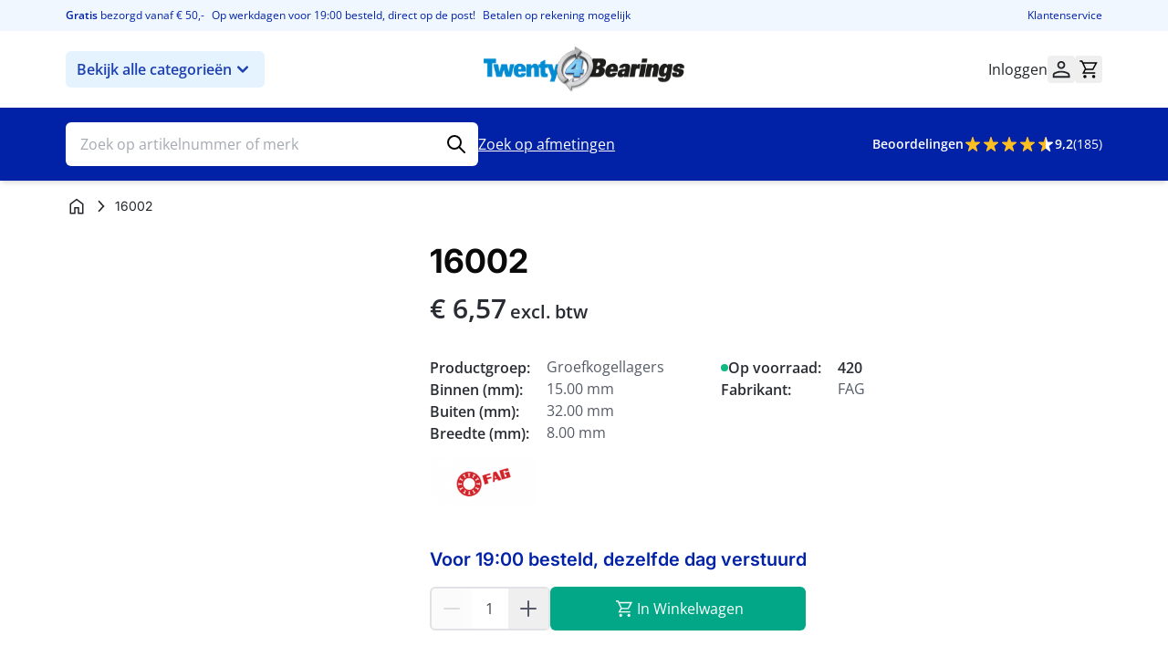

--- FILE ---
content_type: text/css
request_url: https://www.twenty4bearings.nl/static/version1761034580/frontend/Twenty4bearings/hyva/nl_NL/Aheadworks_Faq/css/style.css
body_size: 2035
content:
.aw_bold{font-weight:bold}.aw-no-display{display:none}.aw-container{display:flex;flex-wrap:wrap;margin-top:6rem;padding:0;text-align:center}.aw-container .aw-column{display:inline-block;flex-direction:column;width:100%;padding:0 15px;float:left;text-align:left;margin:0 auto}.aw-container.columns-to-center{justify-content:center}.aw-page-container{margin-top:6rem;text-align:justify}.aw-columns-1 .aw-column{width:50%;float:none !important}.aw-columns-2 .aw-column{width:45%;margin:0}.aw-columns-3 .aw-column{width:25%;margin:0 2%}.article-list{display:inline-block;margin-bottom:50px;text-align:left;width:100%}.article-list .arrow{border:solid #000;border-width:0 2.5px 2.5px 0;display:inline-block;padding:3px;margin-top:2px;float:right}.article-list .arrow.down{margin-bottom:4px;transform:rotate(45deg);-webkit-transform:rotate(45deg)}.article-list .arrow.up{transform:rotate(225deg);-webkit-transform:rotate(225deg)}.article-list .aw-list-item-child{margin-left:4.5rem}.article-list .aw-subcategory{display:inline-block;width:87%}.article-list .aw-subcategory a{display:inline-block;overflow:hidden;text-overflow:ellipsis;max-width:95%;white-space:nowrap}.article-list .aw-subcategory-list{display:none}.article-list .aw-subcategory-list.add-margin{margin-left:4rem}.article-list .category-name .category-icon{width:2.5rem;height:2.5rem;position:absolute}.article-list .category-name a{line-height:2.5rem;padding-left:4rem;color:#333}.article-list ul{list-style:none;padding:0;margin-top:2rem;margin-bottom:0}.article-list ul li{margin-bottom:1.625rem;line-height:2rem}.article-list ul li a{color:#333}.article-list ul li a:hover{color:#497dce}.article-list ul li.image-item{padding-left:4rem;background-repeat:no-repeat !important;background-size:2rem !important}.article-list ul.aw-list-style>li:before{display:inline-block;height:1rem;width:1rem;border-radius:100%;background:#8bc53f;margin-right:1rem;content:''}.article-list .more-articles-link{padding-left:4rem;color:#497dce}.faq-question-from-container{margin-top:40px;width:33%}.faq-question-from-container .faq-question-form .legend{width:auto}.aw-faq-tags-container{display:inline-flex;margin-top:10px}.aw-faq-tags-container .aw-faq-tags-title{font-size:18px}.aw-faq-tags-container .aw-faq-tags-content{margin-top:5px}.aw-faq-tags-container .aw-faq-tags-content .aw-faq-tag{background:#aad4e9;border-radius:3px;color:#00699D;margin-left:6px;padding:2px 5px;text-decoration:none;white-space:nowrap}.aw-faq__article-page-helpfulness{margin-top:4rem}#aw__helpfulness-voting{padding:0 1rem}#aw__helpfulness-voting a{text-decoration:underline}#aw__helpfulness-voting a:hover{cursor:pointer}#aw__helpfulness-voting .like:after{content:'|';display:inline-block;margin:0 .4rem 0 .6rem}.aw-faq-search{display:flex;flex-wrap:wrap;justify-content:center}.aw-faq-search form{width:50%;display:inline-block}.aw-faq-search form #aw-faq-search-field{width:75%;float:left}.aw-faq-search form button[type="submit"]{margin-left:1%;max-width:24%}.search-results{display:flex;flex-wrap:wrap;justify-content:center}.search-results .results-list{text-align:left;width:50%}.search-results .results-list h3{font-weight:normal;color:#888}.search-results .results-list.article-list ul li{padding-left:0}.search-results .results-list.article-list ul li a{text-decoration:none}.search-results .results-list.article-list ul li a:hover{border-bottom:1px solid currentColor}.search-results .results-list.article-list ul li .icon{height:17px;position:relative;top:3px;right:0.4rem}.search-results .results-list .message{margin-top:2rem}@media screen and (max-width:767px){.aw-columns-1 .aw-column,.aw-columns-2 .aw-column,.aw-columns-3 .aw-column{width:100%}.aw-faq-search form{display:inline-block;width:80%}.faq-question-from-container{width:66% !important}}@media screen and (max-width:576px){.aw-faq-search form #aw-faq-search-field{clear:both}.aw-faq-search form button[type="submit"]{padding-top:5px;padding-bottom:5px}.aw-faq-search form button[type="submit"]::after{-webkit-font-smoothing:antialiased;-moz-osx-font-smoothing:grayscale;font-size:20px;line-height:20px;content:'\e615';font-family:'luma-icons';vertical-align:middle;display:inline-block;font-weight:normal;overflow:hidden;speak:none;text-align:center}.aw-faq-search form button[type="submit"]>span{border:0;clip:rect(0, 0, 0, 0);height:1px;margin:-1px;overflow:hidden;padding:0;position:absolute;width:1px}.faq-question-from-container{width:100% !important}}.aw-faq-sidebar-content{background:#f7f7f7 0 0 no-repeat padding-box;border-radius:2px;padding:20px 16px 20px 16px;margin-bottom:30px;position:relative;z-index:0}.aw-faq-sidebar-content.aw-faq-sidebar-content-mobile{display:none;z-index:1}.aw-faq-sidebar-content .aw-faq-sidebar-search{float:none;width:100%;padding:0 0 20px 0;border-bottom:1px solid #cecece;margin-bottom:15px}.aw-faq-sidebar-content .aw-faq-sidebar-tree .jstree-node{min-height:32px;margin-left:15px;position:relative}.aw-faq-sidebar-content .aw-faq-sidebar-tree .jstree-node>.jstree-wholerow{height:100%}.aw-faq-sidebar-content .aw-faq-sidebar-tree .jstree-node>.jstree-wholerow.jstree-wholerow-hovered{background:none}.aw-faq-sidebar-content .aw-faq-sidebar-tree .jstree-node>.jstree-wholerow.jstree-wholerow-clicked{background:none}.aw-faq-sidebar-content .aw-faq-sidebar-tree .jstree-node>.jstree-anchor{font:normal normal 600 14px/22px Open Sans;min-height:32px;color:#5D5D5D;white-space:break-spaces;height:auto !important}.aw-faq-sidebar-content .aw-faq-sidebar-tree .jstree-node>.jstree-anchor.jstree-hovered{color:#363330}.aw-faq-sidebar-content .aw-faq-sidebar-tree .jstree-node>.jstree-icon{background-image:none;width:12px}.aw-faq-sidebar-content .aw-faq-sidebar-tree .jstree-node:not(.jstree-leaf)>.jstree-icon::before{line-height:31px;content:'\e608';font-family:'luma-icons';font-style:normal}.aw-faq-sidebar-content .aw-faq-sidebar-tree .jstree-node:not(.jstree-leaf).jstree-open>.jstree-icon::before{content:'\e622'}.aw-faq-sidebar-content .aw-faq-sidebar-tree .jstree-node.aw-faq-sidebar-tree-top-level{min-height:42px;padding-left:10px}.aw-faq-sidebar-content .aw-faq-sidebar-tree .jstree-node.aw-faq-sidebar-tree-top-level>.jstree-wholerow{height:32px}.aw-faq-sidebar-content .aw-faq-sidebar-tree .jstree-node.aw-faq-sidebar-tree-top-level>.jstree-icon{display:none}.aw-faq-sidebar-content .aw-faq-sidebar-tree .jstree-node.aw-faq-sidebar-tree-top-level>.jstree-anchor{font:normal normal bold 16px/32px Open Sans;color:#363330;height:42px}.aw-faq-sidebar-content .aw-faq-sidebar-tree .jstree-node.aw-faq-sidebar-tree-top-level>.jstree-children{margin-left:-15px}.aw-faq-sidebar-content .aw-faq-sidebar-tree .jstree-node.aw-faq-sidebar-tree-active-node>.jstree-wholerow{background:#eaeaea 0 0 no-repeat padding-box}.aw-faq-sidebar-content .aw-faq-sidebar-tree .jstree-node.aw-faq-sidebar-tree-active-node>.jstree-anchor{color:#363330}.aw-faq-sidebar-content .aw-faq-sidebar-tree .jstree-node.aw-faq-sidebar-tree-active-node-ancestor>.jstree-anchor{color:#363330}.aw-faq-sidebar-collapsible{display:none;background:#f7f7f7 0 0 no-repeat padding-box;height:40px}.aw-faq-sidebar-collapsible .aw-faq-sidebar-collapsible-button{border:none;background:transparent;font-weight:normal;font-size:14px;color:#1C1C1C;height:100%;width:100%;text-align:left}.aw-faq-sidebar-collapsible .aw-faq-sidebar-collapsible-button:before{font-size:10px;line-height:16px;content:'\e608';font-family:'luma-icons';vertical-align:top;font-weight:bold;margin-right:10px}.aw-faq-sidebar-collapsible.active .aw-faq-sidebar-collapsible-button:before{content:'\e622'}.product-full-width-section .aw-faq-product-articles-container .aw-faq-product-articles-title{display:none}@media screen and (max-width:767px){.aw-faq-sidebar-content{padding:0 35px 20px 35px;margin-bottom:0}.aw-faq-sidebar-content.aw-faq-sidebar-content-desktop{display:none}.aw-faq-sidebar-content.aw-faq-sidebar-content-mobile{display:block}.aw-faq-sidebar-content .aw-faq-sidebar-search{margin-top:0;padding:0 0 5px 0}.aw-faq-sidebar-content .aw-faq-sidebar-search .aw-faq-sidebar-search-text-input{left:0;position:relative;height:42px;margin-top:10px}.aw-faq-sidebar-content .aw-faq-sidebar-search .aw-faq-sidebar-search-button{display:block;background:none;-moz-box-sizing:content-box;border:0;box-shadow:none;line-height:inherit;margin:0;padding:0;text-decoration:none;text-shadow:none;font-weight:400;position:absolute;right:47px;top:16px;z-index:1}.aw-faq-sidebar-content .aw-faq-sidebar-search .aw-faq-sidebar-search-button:before{font-size:22px;line-height:30px;color:#757575;content:'\e615';font-family:'luma-icons';margin:0;vertical-align:top;display:inline-block;font-weight:normal;overflow:hidden;text-align:center}.aw-faq-sidebar-collapsible{display:block}}.aw-faq-category-children .aw-faq-child-img-wrapper{width:20px;display:inline-block;margin:0 6px 0 18px}.aw-faq-category-children .aw-faq-child-img-wrapper .aw-faq-child-img{height:15px;max-width:100%}.aw-faq-category-children>.aw-faq-category-children-list{list-style-type:none;padding-left:0;margin-bottom:0}.aw-faq-category-children>.aw-faq-category-children-list .aw-faq-category-children-list{list-style-type:none;padding-left:20px}.aw-faq-category-children .aw-faq-category-child-item{margin-top:13px;margin-bottom:13px}.aw-faq-category-children .aw-faq-category-child-item .aw-faq-child-url{color:#333}.aw-faq-category-children .aw-faq-category-child-item.collapsible .arrow:before{content:'\e622';font-family:'luma-icons';cursor:pointer}.aw-faq-category-children .aw-faq-category-child-item.collapsible.active .arrow:before{content:'\e621'}.aw-faq-category-children .aw-faq-category-child-item:not(.collapsible){margin-left:20px}.aw-faq-product-articles-container .aw-faq-product-articles-title{display:inline-block;font-weight:300;line-height:1.1;font-size:2.6rem;margin-bottom:2rem}.aw-faq-product-articles-container .aw-faq-product-article{padding:16px 0;border-bottom:1px solid #c9c9c9}.aw-faq-product-articles-container .aw-faq-product-article .aw-faq-product-article-link{display:inline-block;line-height:1.1;font-size:1.8rem;margin-bottom:8px}.aw-faq-product-articles-container .aw-faq-product-article .aw-faq-product-article-info{display:flex;justify-content:space-between;align-items:flex-end}.aw-faq-product-articles-container .aw-faq-product-article .aw-faq-product-article-info .column{display:flex;flex-direction:column}.aw-faq-product-articles-container .aw-faq-product-article .aw-faq-product-article-info .aw-faq-product-article-helpfulness{color:#767676;white-space:nowrap;margin-left:10px}.aw-faq-product-articles-container .aw-faq-product-article:last-child{border-bottom:none;padding-bottom:0}@media screen and (max-width:767px){.aw-faq-product-articles-container .aw-faq-product-articles-title{margin-bottom:0}.aw-faq-product-articles-container .aw-faq-product-article .aw-faq-product-article-info{flex-direction:column;align-items:flex-start}.aw-faq-product-articles-container .aw-faq-product-article .aw-faq-product-article-info .aw-faq-product-article-voting{margin-top:15px}.aw-faq-product-articles-container .aw-faq-product-article .aw-faq-product-article-info .aw-faq-product-article-helpfulness{margin-left:0}}

--- FILE ---
content_type: image/svg+xml
request_url: https://www.twenty4bearings.nl/static/version1761034580/frontend/Twenty4bearings/hyva/nl_NL/images/logo-t4b.svg
body_size: 15175
content:
<svg width="600" height="142" viewBox="0 0 600 142" fill="none" xmlns="http://www.w3.org/2000/svg" xmlns:xlink="http://www.w3.org/1999/xlink">
<rect width="600" height="141.472" fill="url(#pattern0_438_28868)"/>
<defs>
<pattern id="pattern0_438_28868" patternContentUnits="objectBoundingBox" width="1" height="1">
<use xlink:href="#image0_438_28868" transform="matrix(0.00294732 0 0 0.0125 -0.00104515 0)"/>
</pattern>
<image id="image0_438_28868" width="340" height="80" xlink:href="[data-uri]"/>
</defs>
</svg>
